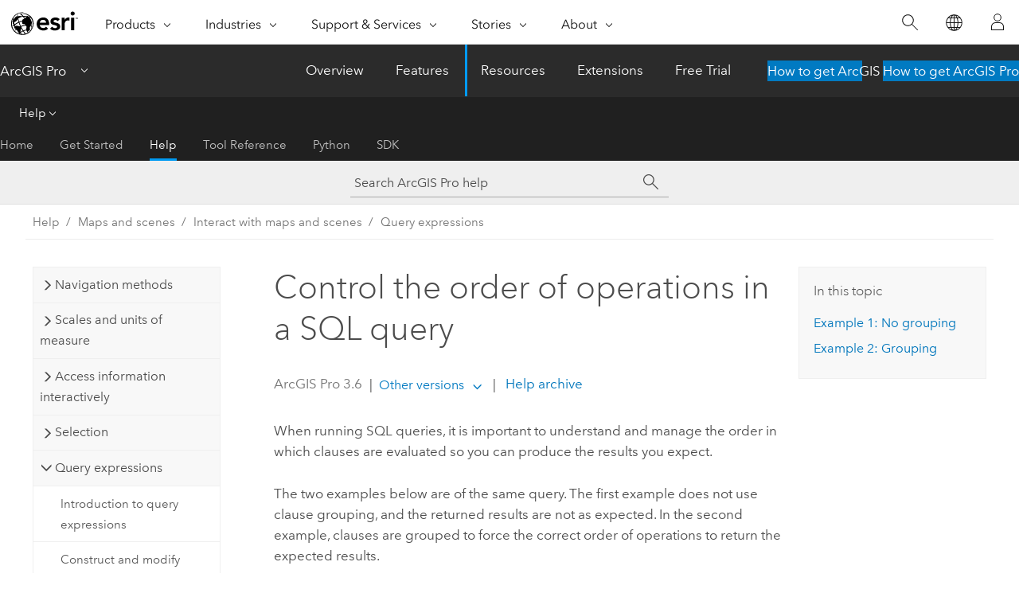

--- FILE ---
content_type: text/html; charset=UTF-8
request_url: https://pro.arcgis.com/en/pro-app/latest/help/mapping/navigation/control-the-order-of-operations-in-a-sql-query.htm
body_size: 15292
content:


<!DOCTYPE html>
<!--[if lt IE 7]>  <html class="ie lt-ie9 lt-ie8 lt-ie7 ie6" dir="ltr"> <![endif]-->
<!--[if IE 7]>     <html class="ie lt-ie9 lt-ie8 ie7" dir="ltr"> <![endif]-->
<!--[if IE 8]>     <html class="ie lt-ie9 ie8" dir="ltr"> <![endif]-->
<!--[if IE 9]>     <html class="ie ie9" dir="ltr"> <![endif]-->
<!--[if !IE]><!--> <html dir="ltr" lang="en"> <!--<![endif]-->
<head>
    <meta charset="utf-8">
    <title>Control the order of operations in a SQL query&mdash;ArcGIS Pro | Documentation</title>
    <meta content="IE=edge,chrome=1" http-equiv="X-UA-Compatible">

    <script>
      var appOverviewURL = "/content/esri-sites/en-us/arcgis/products/arcgis-pro/overview";
    </script>

    <script>
      var docConfig = {
        locale: 'en'
        ,localedir: 'en'
        ,langSelector: ''
        
        ,relativeUrl: false
        

        ,searchformUrl: '/search/'
        ,tertiaryNavIndex: '2'

        
      };
    </script>
	 


    
    <!--[if lt IE 9]>
      <script src="/cdn/js/libs/html5shiv.js" type="text/javascript"></script>
      <script src="/cdn/js/libs/selectivizr-min.js" type="text/javascript"></script>
      <script src="/cdn/js/libs/json2.js" type="text/javascript"></script>
      <script src="/cdn/js/libs/html5shiv-printshiv.js" type="text/javascript" >

    <![endif]-->

     <!--[if lt IE 11]>
    <script>
      $$(document).ready(function(){
        $$(".hideOnIE").hide();
      });
    </script>
    <![endif]-->
	<meta name="viewport" content="width=device-width, user-scalable=no">
	<link href="/assets/img/favicon.ico" rel="shortcut icon" >
	<link href="/assets/css/screen.css" media="screen" rel="stylesheet" type="text/css" />
	<link href="/cdn/calcite/css/documentation.css" media="screen" rel="stylesheet" type="text/css" />
	<link href="/assets/css/print.css" media="print" type="text/css" rel="stylesheet" />

	<!--
	<link href="/assets/css/screen_l10n.css" media="screen" rel="stylesheet" type="text/css" />
	<link href="/assets/css/documentation/base_l10n.css" media="screen" rel="stylesheet" type="text/css" />
	<link href="/assets/css/print_l10n.css" media="print" type="text/css" rel="stylesheet" />
	-->
	<script src="/cdn/js/libs/latest/jquery.latest.min.js" type="text/javascript"></script>
    <script src="/cdn/js/libs/latest/jquery-migrate-latest.min.js" type="text/javascript"></script>
	<script src="/cdn/js/libs/jquery.cookie.js" type="text/javascript"></script>
	<link href="/cdn/css/colorbox.css" media="screen" rel="stylesheet" type="text/css" />
	<link href="/cdn/css/colorbox_l10n.css" media="screen" rel="stylesheet" type="text/css" />
	<script src="/cdn/js/libs/jquery.colorbox-min.js" type="text/javascript"></script>
	<script src="/assets/js/video-init.js" type="text/javascript"></script>
	<script src="/assets/js/sitecfg.js" type="text/javascript"></script>
	
		<script src="/assets/js/signIn.js" type="text/javascript"></script>
	
	

	<!--- Language Picker -->
	<script src="/assets/js/locale/l10NStrings.js" type="text/javascript"></script>
	
		<script src="/assets/js/locale/langSelector.js" type="text/javascript"></script>
	

	<script src="/assets/js/calcite-web.js" type="text/javascript"></script>



  <!--- search MD -->
    <META name="description" content="Grouping clauses allows you to control the order of operations within a SQL query."><META name="last-modified" content="2025-10-9"><META name="product" content="arcgis-pro"><META name="version" content="pro3.6"><META name="search-collection" content="help"><META name="search-category" content="help-general"><META name="subject" content="MAPPING"><META name="sub_category" content="ArcGIS Pro"><META name="content_type" content="Help Topic"><META name="subject_label" content="MAPPING"><META name="sub_category_label" content="ArcGIS Pro"><META name="content_type_label" content="Help Topic"><META name="content-language" content="en">
    <!--- search MD -->
      
    <!-- Add in Global Nav -->
    <link rel="stylesheet" href="//webapps-cdn.esri.com/CDN/components/global-nav/css/gn.css" />
    <!--<script src="//webapps-cdn.esri.com/CDN/components/global-nav/test_data.js"></script>-->
    <script src="//webapps-cdn.esri.com/CDN/components/global-nav/js/gn.js"></script>
    <!-- End Add in Global Nav -->

</head>

<!--
      pub: GUID-9119C553-6548-4807-A41B-7BFA6F4E33CA=45
      tpc: GUID-403F92C9-0A48-40F0-A46C-31951487A8B1=4
      help-ids: []
      -->


<!-- variable declaration, if any -->

<body class="claro en pro esrilocalnav">
  <!-- Secondary nav -->
  <script>
     insertCss(_esriAEMHost+"/etc.clientlibs/esri-sites/components/content/local-navigation/clientlibs.css")
     insertElem("div", "local-navigation", '<nav id="second-nav" navtype="existingNavigation" domain="'+_esriAEMHost+'" path="'+appOverviewURL+'"></nav>' )
  </script>

  
<!-- End of drawer -->

  
  <div class="wrapper">
      <!--googleoff: all-->


      <div id="skip-to-content">
        <!--googleoff: all-->
        <div class="search">
        <div class="esri-search-box">
          <div class="search-component">
            <form id="helpSearchForm">
              <input class="esri-search-textfield leader" name="q" placeholder="Search ArcGIS Pro help" autocapitalize="off" autocomplete="off" autocorrect="off" spellcheck="false" aria-label="Search ArcGIS Pro help">
  <input type="hidden" name="collection" value="help" />
  <input type="hidden" name="product" value="arcgis-pro" />
  <input type="hidden" name="version" value="pro3.6" />
  <input type="hidden" name="language" value="en" />
  <button class="esri-search-button-submit" type="submit" aria-label="Search"></button>
            </form>
          </div>
        </div>
      </div>
        <!--googleon: all-->
       
        <!-- content goes here -->
        <div class="grid-container ">
          

            
              
  <!--BREADCRUMB-BEG--><div id="bigmac" class="sticky-breadcrumbs trailer-2" data-spy="affix" data-offset-top="180"> </div><!--BREADCRUMB-END-->
  <!--googleoff: all-->
    <div class="column-5 tablet-column-12 trailer-2 ">
      <aside class="js-accordion accordion reference-index" aria-live="polite" role="tablist">
        <div></div>
      </aside>

      <div class="js-sticky scroll-show tablet-hide leader-1 back-to-top" data-top="0" style="top: 0px;">
        <a href="#" class="btn btn-fill btn-clear">Back to Top</a>
      </div>
    </div>
  <!--googleon: all-->
  
            
            
            
	
		<div class="column-13  pre-1 content-section">
	
		<header class="trailer-1"><h1>Control the order of operations in a SQL query</h1></header>

		 
	<!--googleoff: all-->
	
		
				<aside id="main-toc-small" class="js-accordion accordion tablet-show trailer-1">
			      <div class="accordion-section">
			        <h4 class="accordion-title">In this topic</h4>
			        <div class="accordion-content list-plain">
			          <ol class="list-plain pre-0 trailer-0"><li><a href="#ESRI_SECTION1_176BAD2F803D4919AE8BB70AABBAB38B">Example 1: No grouping</a></li><li><a href="#ESRI_SECTION1_47033D9162A6412A9582C7C434B793C8">Example 2: Grouping</a></li></ol>
			        </div>
			      </div>
			     </aside>
		
    
   <!--googleon: all-->


		<main>
			
	
    	
    


			
<p id="GUID-E5D31B79-83FC-421F-97E8-588602B5A8F7">When running SQL queries, it is important to understand and manage the order in which clauses are evaluated so you can produce the results you expect. 
 </p><p id="GUID-0BB734D3-B940-437C-8C61-82ECBC520328">The two examples below are of the same query. The first example does not use clause grouping, and the returned results are not as expected. In the second example, clauses are grouped to force the correct order of operations to return the expected results. </p><p id="GUID-1503BBBF-7E1D-4A41-90DC-870EAD39DC75">In this scenario, imagine you are  working with a global demographics database, and you want to find all  the cities in China that either have at least 100,000 people or are provincial capitals. </p><section class="section1 padded-anchor" id="ESRI_SECTION1_176BAD2F803D4919AE8BB70AABBAB38B" purpose="section1"><h2>Example 1: No grouping</h2><p id="GUID-8D65B24C-6913-4561-ABEF-BFD475BAA36E">You can build this query in designer mode with three clauses, as shown in the image below. When you run this query, it first finds all  cities in China, and then filters Chinese cities that have more than 100,000 people. Next, based on the <span class="uicontrol">Or</span> operator, it evaluates the entire dataset to return provincial capitals. The final results are Chinese cities larger than 100,000 people and any global city that is a provincial capital, which is not the intended result.   This is because the <span class="uicontrol">And</span> operator has a higher precedence than the  <span class="uicontrol">Or</span> operator, so <span class="uicontrol">And</span> is evaluated first. </p><p id="GUID-BB57F590-21CC-46DB-B6A8-6F6CA80180F8"><figure class="fig" href="#"><img src="GUID-368DDBB0-9FEC-4F9A-80BD-A17FE5260EBC-web.png" alt="Three clauses in a query, ungrouped" title="Three clauses in a query, ungrouped" loading="lazy"></figure></p></section><section class="section1 padded-anchor" id="ESRI_SECTION1_47033D9162A6412A9582C7C434B793C8" purpose="section1"><h2>Example 2: Grouping</h2><p id="GUID-3EB5D700-62B3-4233-BD1C-017EF1BF91F3">In this case, to return the intended results, the  <span class="uicontrol">Or</span> operator must be evaluated first. You can group clauses to force the order of operations. The clauses  in a group are evaluated before clauses outside of the group.</p><p id="GUID-3107BCA3-1117-47F0-8762-2CCB05434A7B"><figure class="fig" href="#"><img src="GUID-48764FB4-5CA9-4D5B-8D2A-A0D31EBDB2B0-web.png" alt="Three clauses in a query, the last two are grouped" title="Three clauses in a query, the last two are grouped" loading="lazy"></figure></p><p id="GUID-BC1EDB1F-543A-46DA-A445-19F870C64EC8">To group two or more clauses, press the <span class="shortcut">Shift</span> key as you click the clauses to select them, and click <span class="uicontrol">Group Clauses</span> <img purpose="img" placement="inline" alt="Group Clauses" title="Group Clauses" src="GUID-4DDB8620-A8A7-4734-98C0-EBD187BDAFF3-web.png" loading="lazy">. To ungroup clauses, select a clause in a group and click <span class="uicontrol">Ungroup Clauses</span> <img purpose="img" placement="inline" alt="Ungroup Clauses" title="Ungroup Clauses" src="GUID-76E1F8C0-BFD8-44EB-9EFA-042404F54D7B-web.png" loading="lazy">.</p><p id="GUID-52CB39DF-C9E6-4BED-90AD-D968940F2D50">With grouping applied,  the query first evaluates the clauses in the group: whether a city has at least 100,000 people or is a provincial capital. Next, it  evaluates whether it is a city in China. The <span class="uicontrol">And</span> operator then ensures that the query correctly returns the cities that meet both criteria: Chinese cities that have at least 100,000 people or are provincial capitals. </p><p id="GUID-0022F433-D8CA-499D-B0E1-28FB008D1F0D">Grouping clauses is equivalent to enclosing them in parentheses. In <span class="uicontrol">SQL Editor</span> mode, this query looks like the following:<section class="codeblock padded-anchor" purpose="codeblock"><div class="codeblockbody"><pre><code class="other no-highlight">CNTRY_NAME = 'China' And (POP &gt; 100000 Or STATUS = 'Provincial capital')</code></pre></div></section> </p></section><section class="section2 leader-1" purpose="relatedtopics"><h4 class="trailer-0">Related topics</h4><ul class="pre-0 trailer-2"><li><a class="xref relatedtopic" href="/en/pro-app/3.6/help/mapping/navigation/write-a-query-in-the-query-builder.htm">Write a query in the query builder</a></li><li><a class="xref relatedtopic" href="/en/pro-app/3.6/help/mapping/navigation/construct-and-modify-queries.htm">Construct and modify queries</a></li><li><a class="xref relatedtopic" esrisubtype="extrel" hrefpfx="/en/pro-app/3.6/help/mapping" href="/en/pro-app/3.6/help/mapping/layer-properties/definition-query.htm">Filter features with definition queries</a></li><li><a class="xref relatedtopic" href="/en/pro-app/3.6/help/mapping/navigation/keyboard-shortcuts-for-navigation.htm">Keyboard shortcuts for navigation</a></li></ul></section>
			
				<hr>
				<!--googleoff: all-->
				
	
        
		    <p class="feedback right">
		        <a id="afb" class="icon-ui-contact" href="/feedback/" data-langlabel="feedback-on-this-topic" >Feedback on this topic?</a>
		    </p>
        
	

				<!--googleon: all-->
			
		</main>
	</div>
	
	<!--googleoff: all-->
	
		
			<div id="main-toc-large" class="column-5">
			    <div class="panel font-size--2 tablet-hide trailer-1">
			      <h5 class="trailer-half">In this topic</h5>
			      <ol class="list-plain pre-0 trailer-0"><li><a href="#ESRI_SECTION1_176BAD2F803D4919AE8BB70AABBAB38B">Example 1: No grouping</a></li><li><a href="#ESRI_SECTION1_47033D9162A6412A9582C7C434B793C8">Example 2: Grouping</a></li></ol>
			    </div>
			    
			    
	  		</div>
		
    
   <!--googleon: all-->




          
        </div>
        <!-- ENDPAGECONTENT -->

      </div>

    </div>  <!-- End of wrapper -->

    <div id="globalfooter"></div>

  <!--googleoff: all-->

  
	<script src="/assets/js/init.js" type="text/javascript"></script>
	<!--<script src="/assets/js/drop-down.js" type="text/javascript"></script>-->
	<script src="/assets/js/search/searchform.js" type="text/javascript"></script>
	<script src="/cdn/js/link-modifier.js" type="text/javascript"></script>
	<script src="/cdn/js/sitewide.js" type="text/javascript"></script>
	<script src="/cdn/js/libs/highlight.pack.js" type="text/javascript"></script>
	<script>hljs.initHighlightingOnLoad();</script>


  
    

  <script src="/cdn/js/affix.js" type="text/javascript"></script>
  <script type="text/javascript">
    $(function () {
          var appendFlg = true;

          $("#bigmac")
          .on("affixed.bs.affix", function (evt) {
            if (appendFlg) {
              $("<a class='crumb' href='#'>Control the order of operations in a SQL query</a>").insertAfter ($("#bigmac nav a").last());
              appendFlg = false;
            }
          })
          .on ("affix-top.bs.affix", function(evt) {
            if (!appendFlg) {
              $("#bigmac nav a").last().remove();
            }
            appendFlg = true;
          })
    })
  </script>
  
        <script type="text/javascript">
          window.doctoc = {
            pubID: "1117",
            tpcID: "30",
            
            hideToc : false
          }
        </script>

        <script type="text/javascript" src="/en/pro-app/3.6/help/main/1868.js" ></script>
        <script type="text/javascript" src="/en/pro-app/3.6/help/mapping/navigation/1117.js" ></script>
        <script type="text/javascript" src="/cdn/calcite/js/protoc.js" ></script>

        

  <noscript>
        <p>
            <a href="flisting.htm">flist</a>
        </p>
    </noscript>
    
	<script src="//mtags.arcgis.com/tags-min.js"></script>

  
  
    
    
    <script>
      document.write("<script src='" + _esriAEMHost+"/etc.clientlibs/esri-sites/clientlibs/localNav.js'><\/script>");
    </script>

  </body>
</html>

--- FILE ---
content_type: text/html; charset=UTF-8
request_url: https://pro.arcgis.com/en/pro-app/latest/help/mapping/navigation/control-the-order-of-operations-in-a-sql-query.htm
body_size: 15279
content:


<!DOCTYPE html>
<!--[if lt IE 7]>  <html class="ie lt-ie9 lt-ie8 lt-ie7 ie6" dir="ltr"> <![endif]-->
<!--[if IE 7]>     <html class="ie lt-ie9 lt-ie8 ie7" dir="ltr"> <![endif]-->
<!--[if IE 8]>     <html class="ie lt-ie9 ie8" dir="ltr"> <![endif]-->
<!--[if IE 9]>     <html class="ie ie9" dir="ltr"> <![endif]-->
<!--[if !IE]><!--> <html dir="ltr" lang="en"> <!--<![endif]-->
<head>
    <meta charset="utf-8">
    <title>Control the order of operations in a SQL query&mdash;ArcGIS Pro | Documentation</title>
    <meta content="IE=edge,chrome=1" http-equiv="X-UA-Compatible">

    <script>
      var appOverviewURL = "/content/esri-sites/en-us/arcgis/products/arcgis-pro/overview";
    </script>

    <script>
      var docConfig = {
        locale: 'en'
        ,localedir: 'en'
        ,langSelector: ''
        
        ,relativeUrl: false
        

        ,searchformUrl: '/search/'
        ,tertiaryNavIndex: '2'

        
      };
    </script>
	 


    
    <!--[if lt IE 9]>
      <script src="/cdn/js/libs/html5shiv.js" type="text/javascript"></script>
      <script src="/cdn/js/libs/selectivizr-min.js" type="text/javascript"></script>
      <script src="/cdn/js/libs/json2.js" type="text/javascript"></script>
      <script src="/cdn/js/libs/html5shiv-printshiv.js" type="text/javascript" >

    <![endif]-->

     <!--[if lt IE 11]>
    <script>
      $$(document).ready(function(){
        $$(".hideOnIE").hide();
      });
    </script>
    <![endif]-->
	<meta name="viewport" content="width=device-width, user-scalable=no">
	<link href="/assets/img/favicon.ico" rel="shortcut icon" >
	<link href="/assets/css/screen.css" media="screen" rel="stylesheet" type="text/css" />
	<link href="/cdn/calcite/css/documentation.css" media="screen" rel="stylesheet" type="text/css" />
	<link href="/assets/css/print.css" media="print" type="text/css" rel="stylesheet" />

	<!--
	<link href="/assets/css/screen_l10n.css" media="screen" rel="stylesheet" type="text/css" />
	<link href="/assets/css/documentation/base_l10n.css" media="screen" rel="stylesheet" type="text/css" />
	<link href="/assets/css/print_l10n.css" media="print" type="text/css" rel="stylesheet" />
	-->
	<script src="/cdn/js/libs/latest/jquery.latest.min.js" type="text/javascript"></script>
    <script src="/cdn/js/libs/latest/jquery-migrate-latest.min.js" type="text/javascript"></script>
	<script src="/cdn/js/libs/jquery.cookie.js" type="text/javascript"></script>
	<link href="/cdn/css/colorbox.css" media="screen" rel="stylesheet" type="text/css" />
	<link href="/cdn/css/colorbox_l10n.css" media="screen" rel="stylesheet" type="text/css" />
	<script src="/cdn/js/libs/jquery.colorbox-min.js" type="text/javascript"></script>
	<script src="/assets/js/video-init.js" type="text/javascript"></script>
	<script src="/assets/js/sitecfg.js" type="text/javascript"></script>
	
		<script src="/assets/js/signIn.js" type="text/javascript"></script>
	
	

	<!--- Language Picker -->
	<script src="/assets/js/locale/l10NStrings.js" type="text/javascript"></script>
	
		<script src="/assets/js/locale/langSelector.js" type="text/javascript"></script>
	

	<script src="/assets/js/calcite-web.js" type="text/javascript"></script>



  <!--- search MD -->
    <META name="description" content="Grouping clauses allows you to control the order of operations within a SQL query."><META name="last-modified" content="2025-10-9"><META name="product" content="arcgis-pro"><META name="version" content="pro3.6"><META name="search-collection" content="help"><META name="search-category" content="help-general"><META name="subject" content="MAPPING"><META name="sub_category" content="ArcGIS Pro"><META name="content_type" content="Help Topic"><META name="subject_label" content="MAPPING"><META name="sub_category_label" content="ArcGIS Pro"><META name="content_type_label" content="Help Topic"><META name="content-language" content="en">
    <!--- search MD -->
      
    <!-- Add in Global Nav -->
    <link rel="stylesheet" href="//webapps-cdn.esri.com/CDN/components/global-nav/css/gn.css" />
    <!--<script src="//webapps-cdn.esri.com/CDN/components/global-nav/test_data.js"></script>-->
    <script src="//webapps-cdn.esri.com/CDN/components/global-nav/js/gn.js"></script>
    <!-- End Add in Global Nav -->

</head>

<!--
      pub: GUID-9119C553-6548-4807-A41B-7BFA6F4E33CA=45
      tpc: GUID-403F92C9-0A48-40F0-A46C-31951487A8B1=4
      help-ids: []
      -->


<!-- variable declaration, if any -->

<body class="claro en pro esrilocalnav">
  <!-- Secondary nav -->
  <script>
     insertCss(_esriAEMHost+"/etc.clientlibs/esri-sites/components/content/local-navigation/clientlibs.css")
     insertElem("div", "local-navigation", '<nav id="second-nav" navtype="existingNavigation" domain="'+_esriAEMHost+'" path="'+appOverviewURL+'"></nav>' )
  </script>

  
<!-- End of drawer -->

  
  <div class="wrapper">
      <!--googleoff: all-->


      <div id="skip-to-content">
        <!--googleoff: all-->
        <div class="search">
        <div class="esri-search-box">
          <div class="search-component">
            <form id="helpSearchForm">
              <input class="esri-search-textfield leader" name="q" placeholder="Search ArcGIS Pro help" autocapitalize="off" autocomplete="off" autocorrect="off" spellcheck="false" aria-label="Search ArcGIS Pro help">
  <input type="hidden" name="collection" value="help" />
  <input type="hidden" name="product" value="arcgis-pro" />
  <input type="hidden" name="version" value="pro3.6" />
  <input type="hidden" name="language" value="en" />
  <button class="esri-search-button-submit" type="submit" aria-label="Search"></button>
            </form>
          </div>
        </div>
      </div>
        <!--googleon: all-->
       
        <!-- content goes here -->
        <div class="grid-container ">
          

            
              
  <!--BREADCRUMB-BEG--><div id="bigmac" class="sticky-breadcrumbs trailer-2" data-spy="affix" data-offset-top="180"> </div><!--BREADCRUMB-END-->
  <!--googleoff: all-->
    <div class="column-5 tablet-column-12 trailer-2 ">
      <aside class="js-accordion accordion reference-index" aria-live="polite" role="tablist">
        <div></div>
      </aside>

      <div class="js-sticky scroll-show tablet-hide leader-1 back-to-top" data-top="0" style="top: 0px;">
        <a href="#" class="btn btn-fill btn-clear">Back to Top</a>
      </div>
    </div>
  <!--googleon: all-->
  
            
            
            
	
		<div class="column-13  pre-1 content-section">
	
		<header class="trailer-1"><h1>Control the order of operations in a SQL query</h1></header>

		 
	<!--googleoff: all-->
	
		
				<aside id="main-toc-small" class="js-accordion accordion tablet-show trailer-1">
			      <div class="accordion-section">
			        <h4 class="accordion-title">In this topic</h4>
			        <div class="accordion-content list-plain">
			          <ol class="list-plain pre-0 trailer-0"><li><a href="#ESRI_SECTION1_176BAD2F803D4919AE8BB70AABBAB38B">Example 1: No grouping</a></li><li><a href="#ESRI_SECTION1_47033D9162A6412A9582C7C434B793C8">Example 2: Grouping</a></li></ol>
			        </div>
			      </div>
			     </aside>
		
    
   <!--googleon: all-->


		<main>
			
	
    	
    


			
<p id="GUID-E5D31B79-83FC-421F-97E8-588602B5A8F7">When running SQL queries, it is important to understand and manage the order in which clauses are evaluated so you can produce the results you expect. 
 </p><p id="GUID-0BB734D3-B940-437C-8C61-82ECBC520328">The two examples below are of the same query. The first example does not use clause grouping, and the returned results are not as expected. In the second example, clauses are grouped to force the correct order of operations to return the expected results. </p><p id="GUID-1503BBBF-7E1D-4A41-90DC-870EAD39DC75">In this scenario, imagine you are  working with a global demographics database, and you want to find all  the cities in China that either have at least 100,000 people or are provincial capitals. </p><section class="section1 padded-anchor" id="ESRI_SECTION1_176BAD2F803D4919AE8BB70AABBAB38B" purpose="section1"><h2>Example 1: No grouping</h2><p id="GUID-8D65B24C-6913-4561-ABEF-BFD475BAA36E">You can build this query in designer mode with three clauses, as shown in the image below. When you run this query, it first finds all  cities in China, and then filters Chinese cities that have more than 100,000 people. Next, based on the <span class="uicontrol">Or</span> operator, it evaluates the entire dataset to return provincial capitals. The final results are Chinese cities larger than 100,000 people and any global city that is a provincial capital, which is not the intended result.   This is because the <span class="uicontrol">And</span> operator has a higher precedence than the  <span class="uicontrol">Or</span> operator, so <span class="uicontrol">And</span> is evaluated first. </p><p id="GUID-BB57F590-21CC-46DB-B6A8-6F6CA80180F8"><figure class="fig" href="#"><img src="GUID-368DDBB0-9FEC-4F9A-80BD-A17FE5260EBC-web.png" alt="Three clauses in a query, ungrouped" title="Three clauses in a query, ungrouped" loading="lazy"></figure></p></section><section class="section1 padded-anchor" id="ESRI_SECTION1_47033D9162A6412A9582C7C434B793C8" purpose="section1"><h2>Example 2: Grouping</h2><p id="GUID-3EB5D700-62B3-4233-BD1C-017EF1BF91F3">In this case, to return the intended results, the  <span class="uicontrol">Or</span> operator must be evaluated first. You can group clauses to force the order of operations. The clauses  in a group are evaluated before clauses outside of the group.</p><p id="GUID-3107BCA3-1117-47F0-8762-2CCB05434A7B"><figure class="fig" href="#"><img src="GUID-48764FB4-5CA9-4D5B-8D2A-A0D31EBDB2B0-web.png" alt="Three clauses in a query, the last two are grouped" title="Three clauses in a query, the last two are grouped" loading="lazy"></figure></p><p id="GUID-BC1EDB1F-543A-46DA-A445-19F870C64EC8">To group two or more clauses, press the <span class="shortcut">Shift</span> key as you click the clauses to select them, and click <span class="uicontrol">Group Clauses</span> <img purpose="img" placement="inline" alt="Group Clauses" title="Group Clauses" src="GUID-4DDB8620-A8A7-4734-98C0-EBD187BDAFF3-web.png" loading="lazy">. To ungroup clauses, select a clause in a group and click <span class="uicontrol">Ungroup Clauses</span> <img purpose="img" placement="inline" alt="Ungroup Clauses" title="Ungroup Clauses" src="GUID-76E1F8C0-BFD8-44EB-9EFA-042404F54D7B-web.png" loading="lazy">.</p><p id="GUID-52CB39DF-C9E6-4BED-90AD-D968940F2D50">With grouping applied,  the query first evaluates the clauses in the group: whether a city has at least 100,000 people or is a provincial capital. Next, it  evaluates whether it is a city in China. The <span class="uicontrol">And</span> operator then ensures that the query correctly returns the cities that meet both criteria: Chinese cities that have at least 100,000 people or are provincial capitals. </p><p id="GUID-0022F433-D8CA-499D-B0E1-28FB008D1F0D">Grouping clauses is equivalent to enclosing them in parentheses. In <span class="uicontrol">SQL Editor</span> mode, this query looks like the following:<section class="codeblock padded-anchor" purpose="codeblock"><div class="codeblockbody"><pre><code class="other no-highlight">CNTRY_NAME = 'China' And (POP &gt; 100000 Or STATUS = 'Provincial capital')</code></pre></div></section> </p></section><section class="section2 leader-1" purpose="relatedtopics"><h4 class="trailer-0">Related topics</h4><ul class="pre-0 trailer-2"><li><a class="xref relatedtopic" href="/en/pro-app/3.6/help/mapping/navigation/write-a-query-in-the-query-builder.htm">Write a query in the query builder</a></li><li><a class="xref relatedtopic" href="/en/pro-app/3.6/help/mapping/navigation/construct-and-modify-queries.htm">Construct and modify queries</a></li><li><a class="xref relatedtopic" esrisubtype="extrel" hrefpfx="/en/pro-app/3.6/help/mapping" href="/en/pro-app/3.6/help/mapping/layer-properties/definition-query.htm">Filter features with definition queries</a></li><li><a class="xref relatedtopic" href="/en/pro-app/3.6/help/mapping/navigation/keyboard-shortcuts-for-navigation.htm">Keyboard shortcuts for navigation</a></li></ul></section>
			
				<hr>
				<!--googleoff: all-->
				
	
        
		    <p class="feedback right">
		        <a id="afb" class="icon-ui-contact" href="/feedback/" data-langlabel="feedback-on-this-topic" >Feedback on this topic?</a>
		    </p>
        
	

				<!--googleon: all-->
			
		</main>
	</div>
	
	<!--googleoff: all-->
	
		
			<div id="main-toc-large" class="column-5">
			    <div class="panel font-size--2 tablet-hide trailer-1">
			      <h5 class="trailer-half">In this topic</h5>
			      <ol class="list-plain pre-0 trailer-0"><li><a href="#ESRI_SECTION1_176BAD2F803D4919AE8BB70AABBAB38B">Example 1: No grouping</a></li><li><a href="#ESRI_SECTION1_47033D9162A6412A9582C7C434B793C8">Example 2: Grouping</a></li></ol>
			    </div>
			    
			    
	  		</div>
		
    
   <!--googleon: all-->




          
        </div>
        <!-- ENDPAGECONTENT -->

      </div>

    </div>  <!-- End of wrapper -->

    <div id="globalfooter"></div>

  <!--googleoff: all-->

  
	<script src="/assets/js/init.js" type="text/javascript"></script>
	<!--<script src="/assets/js/drop-down.js" type="text/javascript"></script>-->
	<script src="/assets/js/search/searchform.js" type="text/javascript"></script>
	<script src="/cdn/js/link-modifier.js" type="text/javascript"></script>
	<script src="/cdn/js/sitewide.js" type="text/javascript"></script>
	<script src="/cdn/js/libs/highlight.pack.js" type="text/javascript"></script>
	<script>hljs.initHighlightingOnLoad();</script>


  
    

  <script src="/cdn/js/affix.js" type="text/javascript"></script>
  <script type="text/javascript">
    $(function () {
          var appendFlg = true;

          $("#bigmac")
          .on("affixed.bs.affix", function (evt) {
            if (appendFlg) {
              $("<a class='crumb' href='#'>Control the order of operations in a SQL query</a>").insertAfter ($("#bigmac nav a").last());
              appendFlg = false;
            }
          })
          .on ("affix-top.bs.affix", function(evt) {
            if (!appendFlg) {
              $("#bigmac nav a").last().remove();
            }
            appendFlg = true;
          })
    })
  </script>
  
        <script type="text/javascript">
          window.doctoc = {
            pubID: "1117",
            tpcID: "30",
            
            hideToc : false
          }
        </script>

        <script type="text/javascript" src="/en/pro-app/3.6/help/main/1868.js" ></script>
        <script type="text/javascript" src="/en/pro-app/3.6/help/mapping/navigation/1117.js" ></script>
        <script type="text/javascript" src="/cdn/calcite/js/protoc.js" ></script>

        

  <noscript>
        <p>
            <a href="flisting.htm">flist</a>
        </p>
    </noscript>
    
	<script src="//mtags.arcgis.com/tags-min.js"></script>

  
  
    
    
    <script>
      document.write("<script src='" + _esriAEMHost+"/etc.clientlibs/esri-sites/clientlibs/localNav.js'><\/script>");
    </script>

  </body>
</html>

--- FILE ---
content_type: text/html; charset=UTF-8
request_url: https://pro.arcgis.com/en/pro-app/3.5/help/mapping/navigation/control-the-order-of-operations-in-a-sql-query.htm
body_size: 15278
content:


<!DOCTYPE html>
<!--[if lt IE 7]>  <html class="ie lt-ie9 lt-ie8 lt-ie7 ie6" dir="ltr"> <![endif]-->
<!--[if IE 7]>     <html class="ie lt-ie9 lt-ie8 ie7" dir="ltr"> <![endif]-->
<!--[if IE 8]>     <html class="ie lt-ie9 ie8" dir="ltr"> <![endif]-->
<!--[if IE 9]>     <html class="ie ie9" dir="ltr"> <![endif]-->
<!--[if !IE]><!--> <html dir="ltr" lang="en"> <!--<![endif]-->
<head>
    <meta charset="utf-8">
    <title>Control the order of operations in a SQL query&mdash;ArcGIS Pro | Documentation</title>
    <meta content="IE=edge,chrome=1" http-equiv="X-UA-Compatible">

    <script>
      var appOverviewURL = "/content/esri-sites/en-us/arcgis/products/arcgis-pro/overview";
    </script>

    <script>
      var docConfig = {
        locale: 'en'
        ,localedir: 'en'
        ,langSelector: ''
        
        ,relativeUrl: false
        

        ,searchformUrl: '/search/'
        ,tertiaryNavIndex: '2'

        
      };
    </script>
	 


    
    <!--[if lt IE 9]>
      <script src="/cdn/js/libs/html5shiv.js" type="text/javascript"></script>
      <script src="/cdn/js/libs/selectivizr-min.js" type="text/javascript"></script>
      <script src="/cdn/js/libs/json2.js" type="text/javascript"></script>
      <script src="/cdn/js/libs/html5shiv-printshiv.js" type="text/javascript" >

    <![endif]-->

     <!--[if lt IE 11]>
    <script>
      $$(document).ready(function(){
        $$(".hideOnIE").hide();
      });
    </script>
    <![endif]-->
	<meta name="viewport" content="width=device-width, user-scalable=no">
	<link href="/assets/img/favicon.ico" rel="shortcut icon" >
	<link href="/assets/css/screen.css" media="screen" rel="stylesheet" type="text/css" />
	<link href="/cdn/calcite/css/documentation.css" media="screen" rel="stylesheet" type="text/css" />
	<link href="/assets/css/print.css" media="print" type="text/css" rel="stylesheet" />

	<!--
	<link href="/assets/css/screen_l10n.css" media="screen" rel="stylesheet" type="text/css" />
	<link href="/assets/css/documentation/base_l10n.css" media="screen" rel="stylesheet" type="text/css" />
	<link href="/assets/css/print_l10n.css" media="print" type="text/css" rel="stylesheet" />
	-->
	<script src="/cdn/js/libs/latest/jquery.latest.min.js" type="text/javascript"></script>
    <script src="/cdn/js/libs/latest/jquery-migrate-latest.min.js" type="text/javascript"></script>
	<script src="/cdn/js/libs/jquery.cookie.js" type="text/javascript"></script>
	<link href="/cdn/css/colorbox.css" media="screen" rel="stylesheet" type="text/css" />
	<link href="/cdn/css/colorbox_l10n.css" media="screen" rel="stylesheet" type="text/css" />
	<script src="/cdn/js/libs/jquery.colorbox-min.js" type="text/javascript"></script>
	<script src="/assets/js/video-init.js" type="text/javascript"></script>
	<script src="/assets/js/sitecfg.js" type="text/javascript"></script>
	
		<script src="/assets/js/signIn.js" type="text/javascript"></script>
	
	

	<!--- Language Picker -->
	<script src="/assets/js/locale/l10NStrings.js" type="text/javascript"></script>
	
		<script src="/assets/js/locale/langSelector.js" type="text/javascript"></script>
	

	<script src="/assets/js/calcite-web.js" type="text/javascript"></script>



  <!--- search MD -->
    <META name="description" content="Grouping clauses allows you to control the order of operations within a SQL query."><META name="last-modified" content="2025-4-9"><META name="product" content="arcgis-pro"><META name="version" content="pro3.5"><META name="search-collection" content="help"><META name="search-category" content="help-general"><META name="subject" content="MAPPING"><META name="sub_category" content="ArcGIS Pro"><META name="content_type" content="Help Topic"><META name="subject_label" content="MAPPING"><META name="sub_category_label" content="ArcGIS Pro"><META name="content_type_label" content="Help Topic"><META name="content-language" content="en">
    <!--- search MD -->
      
    <!-- Add in Global Nav -->
    <link rel="stylesheet" href="//webapps-cdn.esri.com/CDN/components/global-nav/css/gn.css" />
    <!--<script src="//webapps-cdn.esri.com/CDN/components/global-nav/test_data.js"></script>-->
    <script src="//webapps-cdn.esri.com/CDN/components/global-nav/js/gn.js"></script>
    <!-- End Add in Global Nav -->

</head>

<!--
      pub: GUID-9119C553-6548-4807-A41B-7BFA6F4E33CA=43
      tpc: GUID-403F92C9-0A48-40F0-A46C-31951487A8B1=4
      help-ids: []
      -->


<!-- variable declaration, if any -->

<body class="claro en pro esrilocalnav">
  <!-- Secondary nav -->
  <script>
     insertCss(_esriAEMHost+"/etc.clientlibs/esri-sites/components/content/local-navigation/clientlibs.css")
     insertElem("div", "local-navigation", '<nav id="second-nav" navtype="existingNavigation" domain="'+_esriAEMHost+'" path="'+appOverviewURL+'"></nav>' )
  </script>

  
<!-- End of drawer -->

  
  <div class="wrapper">
      <!--googleoff: all-->


      <div id="skip-to-content">
        <!--googleoff: all-->
        <div class="search">
        <div class="esri-search-box">
          <div class="search-component">
            <form id="helpSearchForm">
              <input class="esri-search-textfield leader" name="q" placeholder="Search ArcGIS Pro help" autocapitalize="off" autocomplete="off" autocorrect="off" spellcheck="false" aria-label="Search ArcGIS Pro help">
  <input type="hidden" name="collection" value="help" />
  <input type="hidden" name="product" value="arcgis-pro" />
  <input type="hidden" name="version" value="pro3.5" />
  <input type="hidden" name="language" value="en" />
  <button class="esri-search-button-submit" type="submit" aria-label="Search"></button>
            </form>
          </div>
        </div>
      </div>
        <!--googleon: all-->
       
        <!-- content goes here -->
        <div class="grid-container ">
          

            
              
  <!--BREADCRUMB-BEG--><div id="bigmac" class="sticky-breadcrumbs trailer-2" data-spy="affix" data-offset-top="180"> </div><!--BREADCRUMB-END-->
  <!--googleoff: all-->
    <div class="column-5 tablet-column-12 trailer-2 ">
      <aside class="js-accordion accordion reference-index" aria-live="polite" role="tablist">
        <div></div>
      </aside>

      <div class="js-sticky scroll-show tablet-hide leader-1 back-to-top" data-top="0" style="top: 0px;">
        <a href="#" class="btn btn-fill btn-clear">Back to Top</a>
      </div>
    </div>
  <!--googleon: all-->
  
            
            
            
	
		<div class="column-13  pre-1 content-section">
	
		<header class="trailer-1"><h1>Control the order of operations in a SQL query</h1></header>

		 
	<!--googleoff: all-->
	
		
				<aside id="main-toc-small" class="js-accordion accordion tablet-show trailer-1">
			      <div class="accordion-section">
			        <h4 class="accordion-title">In this topic</h4>
			        <div class="accordion-content list-plain">
			          <ol class="list-plain pre-0 trailer-0"><li><a href="#ESRI_SECTION1_176BAD2F803D4919AE8BB70AABBAB38B">Example 1: No grouping</a></li><li><a href="#ESRI_SECTION1_47033D9162A6412A9582C7C434B793C8">Example 2: Grouping</a></li></ol>
			        </div>
			      </div>
			     </aside>
		
    
   <!--googleon: all-->


		<main>
			
	
    	
    


			
<p id="GUID-E5D31B79-83FC-421F-97E8-588602B5A8F7">When running SQL queries, it is important to understand and manage the order in which clauses are evaluated so you can produce the results you expect. 
 </p><p id="GUID-0BB734D3-B940-437C-8C61-82ECBC520328">The two examples below are of the same query. The first example does not use clause grouping, and the returned results are not as expected. In the second example, clauses are grouped to force the correct order of operations to return the expected results. </p><p id="GUID-1503BBBF-7E1D-4A41-90DC-870EAD39DC75">In this scenario, imagine you are  working with a global demographics database, and you want to find all  the cities in China that either have at least 100,000 people or are provincial capitals. </p><section class="section1 padded-anchor" id="ESRI_SECTION1_176BAD2F803D4919AE8BB70AABBAB38B" purpose="section1"><h2>Example 1: No grouping</h2><p id="GUID-8D65B24C-6913-4561-ABEF-BFD475BAA36E">You can build this query in designer mode with three clauses, as shown in the image below. When you run this query, it first finds all  cities in China, and then filters Chinese cities that have more than 100,000 people. Next, based on the <span class="uicontrol">Or</span> operator, it evaluates the entire dataset to return provincial capitals. The final results are Chinese cities larger than 100,000 people and any global city that is a provincial capital, which is not the intended result.   This is because the <span class="uicontrol">And</span> operator has a higher precedence than the  <span class="uicontrol">Or</span> operator, so <span class="uicontrol">And</span> is evaluated first. </p><p id="GUID-BB57F590-21CC-46DB-B6A8-6F6CA80180F8"><figure class="fig" href="#"><img src="GUID-368DDBB0-9FEC-4F9A-80BD-A17FE5260EBC-web.png" alt="Three clauses in a query, ungrouped" title="Three clauses in a query, ungrouped" loading="lazy"></figure></p></section><section class="section1 padded-anchor" id="ESRI_SECTION1_47033D9162A6412A9582C7C434B793C8" purpose="section1"><h2>Example 2: Grouping</h2><p id="GUID-3EB5D700-62B3-4233-BD1C-017EF1BF91F3">In this case, to return the intended results, the  <span class="uicontrol">Or</span> operator must be evaluated first. You can group clauses to force the order of operations. The clauses  in a group are evaluated before clauses outside of the group.</p><p id="GUID-3107BCA3-1117-47F0-8762-2CCB05434A7B"><figure class="fig" href="#"><img src="GUID-48764FB4-5CA9-4D5B-8D2A-A0D31EBDB2B0-web.png" alt="Three clauses in a query, the last two are grouped" title="Three clauses in a query, the last two are grouped" loading="lazy"></figure></p><p id="GUID-BC1EDB1F-543A-46DA-A445-19F870C64EC8">To group two or more clauses, press the <span class="shortcut">Shift</span> key as you click the clauses to select them, and click <span class="uicontrol">Group Clauses</span> <img purpose="img" placement="inline" alt="Group Clauses" title="Group Clauses" src="GUID-4DDB8620-A8A7-4734-98C0-EBD187BDAFF3-web.png" loading="lazy">. To ungroup clauses, select a clause in a group and click <span class="uicontrol">Ungroup Clauses</span> <img purpose="img" placement="inline" alt="Ungroup Clauses" title="Ungroup Clauses" src="GUID-76E1F8C0-BFD8-44EB-9EFA-042404F54D7B-web.png" loading="lazy">.</p><p id="GUID-52CB39DF-C9E6-4BED-90AD-D968940F2D50">With grouping applied,  the query first evaluates the clauses in the group: whether a city has at least 100,000 people or is a provincial capital. Next, it  evaluates whether it is a city in China. The <span class="uicontrol">And</span> operator then ensures that the query correctly returns the cities that meet both criteria: Chinese cities that have at least 100,000 people or are provincial capitals. </p><p id="GUID-0022F433-D8CA-499D-B0E1-28FB008D1F0D">Grouping clauses is equivalent to enclosing them in parentheses. In <span class="uicontrol">SQL Editor</span> mode, this query looks like the following:<section class="codeblock padded-anchor" purpose="codeblock"><div class="codeblockbody"><pre><code class="other no-highlight">CNTRY_NAME = 'China' And (POP &gt; 100000 Or STATUS = 'Provincial capital')</code></pre></div></section> </p></section><section class="section2 leader-1" purpose="relatedtopics"><h4 class="trailer-0">Related topics</h4><ul class="pre-0 trailer-2"><li><a class="xref relatedtopic" href="/en/pro-app/3.5/help/mapping/navigation/write-a-query-in-the-query-builder.htm">Write a query in the query builder</a></li><li><a class="xref relatedtopic" href="/en/pro-app/3.5/help/mapping/navigation/construct-and-modify-queries.htm">Construct and modify queries</a></li><li><a class="xref relatedtopic" esrisubtype="extrel" hrefpfx="/en/pro-app/3.5/help/mapping" href="/en/pro-app/3.5/help/mapping/layer-properties/definition-query.htm">Filter features with definition queries</a></li><li><a class="xref relatedtopic" href="/en/pro-app/3.5/help/mapping/navigation/keyboard-shortcuts-for-navigation.htm">Keyboard shortcuts for navigation</a></li></ul></section>
			
				<hr>
				<!--googleoff: all-->
				
	
        
		    <p class="feedback right">
		        <a id="afb" class="icon-ui-contact" href="/feedback/" data-langlabel="feedback-on-this-topic" >Feedback on this topic?</a>
		    </p>
        
	

				<!--googleon: all-->
			
		</main>
	</div>
	
	<!--googleoff: all-->
	
		
			<div id="main-toc-large" class="column-5">
			    <div class="panel font-size--2 tablet-hide trailer-1">
			      <h5 class="trailer-half">In this topic</h5>
			      <ol class="list-plain pre-0 trailer-0"><li><a href="#ESRI_SECTION1_176BAD2F803D4919AE8BB70AABBAB38B">Example 1: No grouping</a></li><li><a href="#ESRI_SECTION1_47033D9162A6412A9582C7C434B793C8">Example 2: Grouping</a></li></ol>
			    </div>
			    
			    
	  		</div>
		
    
   <!--googleon: all-->




          
        </div>
        <!-- ENDPAGECONTENT -->

      </div>

    </div>  <!-- End of wrapper -->

    <div id="globalfooter"></div>

  <!--googleoff: all-->

  
	<script src="/assets/js/init.js" type="text/javascript"></script>
	<!--<script src="/assets/js/drop-down.js" type="text/javascript"></script>-->
	<script src="/assets/js/search/searchform.js" type="text/javascript"></script>
	<script src="/cdn/js/link-modifier.js" type="text/javascript"></script>
	<script src="/cdn/js/sitewide.js" type="text/javascript"></script>
	<script src="/cdn/js/libs/highlight.pack.js" type="text/javascript"></script>
	<script>hljs.initHighlightingOnLoad();</script>


  
    

  <script src="/cdn/js/affix.js" type="text/javascript"></script>
  <script type="text/javascript">
    $(function () {
          var appendFlg = true;

          $("#bigmac")
          .on("affixed.bs.affix", function (evt) {
            if (appendFlg) {
              $("<a class='crumb' href='#'>Control the order of operations in a SQL query</a>").insertAfter ($("#bigmac nav a").last());
              appendFlg = false;
            }
          })
          .on ("affix-top.bs.affix", function(evt) {
            if (!appendFlg) {
              $("#bigmac nav a").last().remove();
            }
            appendFlg = true;
          })
    })
  </script>
  
        <script type="text/javascript">
          window.doctoc = {
            pubID: "1117",
            tpcID: "30",
            
            hideToc : false
          }
        </script>

        <script type="text/javascript" src="/en/pro-app/3.5/help/main/1868.js" ></script>
        <script type="text/javascript" src="/en/pro-app/3.5/help/mapping/navigation/1117.js" ></script>
        <script type="text/javascript" src="/cdn/calcite/js/protoc.js" ></script>

        

  <noscript>
        <p>
            <a href="flisting.htm">flist</a>
        </p>
    </noscript>
    
	<script src="//mtags.arcgis.com/tags-min.js"></script>

  
  
    
    
    <script>
      document.write("<script src='" + _esriAEMHost+"/etc.clientlibs/esri-sites/clientlibs/localNav.js'><\/script>");
    </script>

  </body>
</html>

--- FILE ---
content_type: text/html; charset=UTF-8
request_url: https://pro.arcgis.com/en/pro-app/3.4/help/mapping/navigation/control-the-order-of-operations-in-a-sql-query.htm
body_size: 15219
content:


<!DOCTYPE html>
<!--[if lt IE 7]>  <html class="ie lt-ie9 lt-ie8 lt-ie7 ie6" dir="ltr"> <![endif]-->
<!--[if IE 7]>     <html class="ie lt-ie9 lt-ie8 ie7" dir="ltr"> <![endif]-->
<!--[if IE 8]>     <html class="ie lt-ie9 ie8" dir="ltr"> <![endif]-->
<!--[if IE 9]>     <html class="ie ie9" dir="ltr"> <![endif]-->
<!--[if !IE]><!--> <html dir="ltr" lang="en"> <!--<![endif]-->
<head>
    <meta charset="utf-8">
    <title>Control the order of operations in a SQL query&mdash;ArcGIS Pro | Documentation</title>
    <meta content="IE=edge,chrome=1" http-equiv="X-UA-Compatible">

    <script>
      var appOverviewURL = "/content/esri-sites/en-us/arcgis/products/arcgis-pro/overview";
    </script>

    <script>
      var docConfig = {
        locale: 'en'
        ,localedir: 'en'
        ,langSelector: ''
        
        ,relativeUrl: false
        

        ,searchformUrl: '/search/'
        ,tertiaryNavIndex: '2'

        
      };
    </script>
	 


    
    <!--[if lt IE 9]>
      <script src="/cdn/js/libs/html5shiv.js" type="text/javascript"></script>
      <script src="/cdn/js/libs/selectivizr-min.js" type="text/javascript"></script>
      <script src="/cdn/js/libs/json2.js" type="text/javascript"></script>
      <script src="/cdn/js/libs/html5shiv-printshiv.js" type="text/javascript" >

    <![endif]-->

     <!--[if lt IE 11]>
    <script>
      $$(document).ready(function(){
        $$(".hideOnIE").hide();
      });
    </script>
    <![endif]-->
	<meta name="viewport" content="width=device-width, user-scalable=no">
	<link href="/assets/img/favicon.ico" rel="shortcut icon" >
	<link href="/assets/css/screen.css" media="screen" rel="stylesheet" type="text/css" />
	<link href="/cdn/calcite/css/documentation.css" media="screen" rel="stylesheet" type="text/css" />
	<link href="/assets/css/print.css" media="print" type="text/css" rel="stylesheet" />

	<!--
	<link href="/assets/css/screen_l10n.css" media="screen" rel="stylesheet" type="text/css" />
	<link href="/assets/css/documentation/base_l10n.css" media="screen" rel="stylesheet" type="text/css" />
	<link href="/assets/css/print_l10n.css" media="print" type="text/css" rel="stylesheet" />
	-->
	<script src="/cdn/js/libs/latest/jquery.latest.min.js" type="text/javascript"></script>
    <script src="/cdn/js/libs/latest/jquery-migrate-latest.min.js" type="text/javascript"></script>
	<script src="/cdn/js/libs/jquery.cookie.js" type="text/javascript"></script>
	<link href="/cdn/css/colorbox.css" media="screen" rel="stylesheet" type="text/css" />
	<link href="/cdn/css/colorbox_l10n.css" media="screen" rel="stylesheet" type="text/css" />
	<script src="/cdn/js/libs/jquery.colorbox-min.js" type="text/javascript"></script>
	<script src="/assets/js/video-init.js" type="text/javascript"></script>
	<script src="/assets/js/sitecfg.js" type="text/javascript"></script>
	
		<script src="/assets/js/signIn.js" type="text/javascript"></script>
	
	

	<!--- Language Picker -->
	<script src="/assets/js/locale/l10NStrings.js" type="text/javascript"></script>
	
		<script src="/assets/js/locale/langSelector.js" type="text/javascript"></script>
	

	<script src="/assets/js/calcite-web.js" type="text/javascript"></script>



  <!--- search MD -->
    <META name="description" content="Grouping clauses allows you to control the order of operations within a SQL query."><META name="last-modified" content="2024-10-8"><META name="product" content="arcgis-pro"><META name="version" content="pro3.4"><META name="search-collection" content="help"><META name="search-category" content="help-general"><META name="subject" content="MAPPING"><META name="sub_category" content="ArcGIS Pro"><META name="content_type" content="Help Topic"><META name="subject_label" content="MAPPING"><META name="sub_category_label" content="ArcGIS Pro"><META name="content_type_label" content="Help Topic"><META name="content-language" content="en">
    <!--- search MD -->
      
    <!-- Add in Global Nav -->
    <link rel="stylesheet" href="//webapps-cdn.esri.com/CDN/components/global-nav/css/gn.css" />
    <!--<script src="//webapps-cdn.esri.com/CDN/components/global-nav/test_data.js"></script>-->
    <script src="//webapps-cdn.esri.com/CDN/components/global-nav/js/gn.js"></script>
    <!-- End Add in Global Nav -->

</head>

<!--
      pub: GUID-9119C553-6548-4807-A41B-7BFA6F4E33CA=41
      tpc: GUID-403F92C9-0A48-40F0-A46C-31951487A8B1=3
      -->


<!-- variable declaration, if any -->

<body class="claro en pro esrilocalnav">
  <!-- Secondary nav -->
  <script>
     insertCss(_esriAEMHost+"/etc.clientlibs/esri-sites/components/content/local-navigation/clientlibs.css")
     insertElem("div", "local-navigation", '<nav id="second-nav" navtype="existingNavigation" domain="'+_esriAEMHost+'" path="'+appOverviewURL+'"></nav>' )
  </script>

  
<!-- End of drawer -->

  
  <div class="wrapper">
      <!--googleoff: all-->


      <div id="skip-to-content">
        <!--googleoff: all-->
        <div class="search">
        <div class="esri-search-box">
          <div class="search-component">
            <form id="helpSearchForm">
              <input class="esri-search-textfield leader" name="q" placeholder="Search ArcGIS Pro help" autocapitalize="off" autocomplete="off" autocorrect="off" spellcheck="false" aria-label="Search ArcGIS Pro help">
  <input type="hidden" name="collection" value="help" />
  <input type="hidden" name="product" value="arcgis-pro" />
  <input type="hidden" name="version" value="pro3.4" />
  <input type="hidden" name="language" value="en" />
  <button class="esri-search-button-submit" type="submit" aria-label="Search"></button>
            </form>
          </div>
        </div>
      </div>
        <!--googleon: all-->
       
        <!-- content goes here -->
        <div class="grid-container ">
          

            
              
  <!--BREADCRUMB-BEG--><div id="bigmac" class="sticky-breadcrumbs trailer-2" data-spy="affix" data-offset-top="180"> </div><!--BREADCRUMB-END-->
  <!--googleoff: all-->
    <div class="column-5 tablet-column-12 trailer-2 ">
      <aside class="js-accordion accordion reference-index" aria-live="polite" role="tablist">
        <div></div>
      </aside>

      <div class="js-sticky scroll-show tablet-hide leader-1 back-to-top" data-top="0" style="top: 0px;">
        <a href="#" class="btn btn-fill btn-clear">Back to Top</a>
      </div>
    </div>
  <!--googleon: all-->
  
            
            
            
	
		<div class="column-13  pre-1 content-section">
	
		<header class="trailer-1"><h1>Control the order of operations in a SQL query</h1></header>

		 
	<!--googleoff: all-->
	
		
				<aside id="main-toc-small" class="js-accordion accordion tablet-show trailer-1">
			      <div class="accordion-section">
			        <h4 class="accordion-title">In this topic</h4>
			        <div class="accordion-content list-plain">
			          <ol class="list-plain pre-0 trailer-0"><li><a href="#ESRI_SECTION1_176BAD2F803D4919AE8BB70AABBAB38B">Example 1: No grouping</a></li><li><a href="#ESRI_SECTION1_47033D9162A6412A9582C7C434B793C8">Example 2: Grouping</a></li></ol>
			        </div>
			      </div>
			     </aside>
		
    
   <!--googleon: all-->


		<main>
			
	
    	
    


			
<p id="GUID-E5D31B79-83FC-421F-97E8-588602B5A8F7">When executing SQL queries, it is important to understand and manage the order in which clauses are evaluated so you can produce the results you expect. 
 </p><p id="GUID-0BB734D3-B940-437C-8C61-82ECBC520328">Below are two examples of the same query. The first example does not use clause grouping, and the returned results are not as expected. In the second example, clauses are grouped to force the correct order of operations to return the expected results. </p><p id="GUID-1503BBBF-7E1D-4A41-90DC-870EAD39DC75">In this scenario, imagine you are  working with a global demographics database, and you want to find all  the cities in China that either have at least 100,000 people, or are provincial capitals. </p><section class="section1 padded-anchor" id="ESRI_SECTION1_176BAD2F803D4919AE8BB70AABBAB38B" purpose="section1"><h2>Example 1: No grouping</h2><p id="GUID-8D65B24C-6913-4561-ABEF-BFD475BAA36E">You can build this query with three clauses, as shown in the image below. When you run this query, it first finds all  cities in China, and then filters Chinese cities that have more than 100,000 people. Next, based on the <span class="uicontrol">Or</span> operator, it evaluates the entire dataset to return provincial capitals. The final results are Chinese cities larger than 100,000 people and any global city that is a provincial capital, which is not the intended result.   This is because the <span class="uicontrol">And</span> operator has a higher precedence than the  <span class="uicontrol">Or</span> operator, and so <span class="uicontrol">And</span> is evaluated first. </p><p id="GUID-BB57F590-21CC-46DB-B6A8-6F6CA80180F8"><figure class="fig" href="#"><img src="GUID-368DDBB0-9FEC-4F9A-80BD-A17FE5260EBC-web.png" alt="Three clauses in a query, ungrouped" title="Three clauses in a query, ungrouped" loading="lazy"></figure></p></section><section class="section1 padded-anchor" id="ESRI_SECTION1_47033D9162A6412A9582C7C434B793C8" purpose="section1"><h2>Example 2: Grouping</h2><p id="GUID-3EB5D700-62B3-4233-BD1C-017EF1BF91F3">In this case, to return the intended results, the  <span class="uicontrol">Or</span> operator must be evaluated first. You can group clauses to force the order of operations. The clauses  in a group are evaluated before clauses outside of the group.</p><p id="GUID-3107BCA3-1117-47F0-8762-2CCB05434A7B"><figure class="fig" href="#"><img src="GUID-48764FB4-5CA9-4D5B-8D2A-A0D31EBDB2B0-web.png" alt="Three clauses in a query, the last two are grouped" title="Three clauses in a query, the last two are grouped" loading="lazy"></figure></p><p id="GUID-BC1EDB1F-543A-46DA-A445-19F870C64EC8">To group two or more clauses, press the <span class="shortcut">Shift</span> key as you click to select them, then click <span class="uicontrol">Group Clauses</span> <img purpose="img" placement="inline" alt="Group Clauses" title="Group Clauses" src="GUID-4DDB8620-A8A7-4734-98C0-EBD187BDAFF3-web.png" loading="lazy">. To ungroup clauses, select a clause in a group and click <span class="uicontrol">Ungroup Clauses</span> <img purpose="img" placement="inline" alt="Ungroup Clauses" title="Ungroup Clauses" src="GUID-76E1F8C0-BFD8-44EB-9EFA-042404F54D7B-web.png" loading="lazy">.</p><p id="GUID-52CB39DF-C9E6-4BED-90AD-D968940F2D50">With grouping applied,  the query first evaluates the clauses in the group: whether a city has at least 100,000 people or is a provincial capital. Next, it  evaluates whether it is a city in China. The <span class="uicontrol">And</span> operator then ensures that the query correctly returns the cities that meet both criteria: Chinese cities that have at least 100,000 people or are provincial capitals. </p><p id="GUID-0022F433-D8CA-499D-B0E1-28FB008D1F0D">Grouping clauses is equivalent to enclosing them in parentheses. In <span class="uicontrol">SQL</span> mode, this query looks like this:<section class="codeblock padded-anchor" purpose="codeblock"><div class="codeblockbody"><pre><code class="other no-highlight">CNTRY_NAME = 'China' And (POP &gt; 100000 Or STATUS = 'Provincial capital')</code></pre></div></section> </p></section><section class="section2 leader-1" purpose="relatedtopics"><h4 class="trailer-0">Related topics</h4><ul class="pre-0 trailer-2"><li><a class="xref relatedtopic" href="/en/pro-app/3.4/help/mapping/navigation/write-a-query-in-the-query-builder.htm">Write a query in the query builder</a></li><li><a class="xref relatedtopic" href="/en/pro-app/3.4/help/mapping/navigation/construct-and-modify-queries.htm">Construct and modify queries</a></li><li><a class="xref relatedtopic" esrisubtype="extrel" hrefpfx="/en/pro-app/3.4/help/mapping" href="/en/pro-app/3.4/help/mapping/layer-properties/definition-query.htm">Filter features with definition queries</a></li><li><a class="xref relatedtopic" href="/en/pro-app/3.4/help/mapping/navigation/keyboard-shortcuts-for-navigation.htm">Keyboard shortcuts for navigation</a></li></ul></section>
			
				<hr>
				<!--googleoff: all-->
				
	
        
		    <p class="feedback right">
		        <a id="afb" class="icon-ui-contact" href="/feedback/" data-langlabel="feedback-on-this-topic" >Feedback on this topic?</a>
		    </p>
        
	

				<!--googleon: all-->
			
		</main>
	</div>
	
	<!--googleoff: all-->
	
		
			<div id="main-toc-large" class="column-5">
			    <div class="panel font-size--2 tablet-hide trailer-1">
			      <h5 class="trailer-half">In this topic</h5>
			      <ol class="list-plain pre-0 trailer-0"><li><a href="#ESRI_SECTION1_176BAD2F803D4919AE8BB70AABBAB38B">Example 1: No grouping</a></li><li><a href="#ESRI_SECTION1_47033D9162A6412A9582C7C434B793C8">Example 2: Grouping</a></li></ol>
			    </div>
			    
			    
	  		</div>
		
    
   <!--googleon: all-->




          
        </div>
        <!-- ENDPAGECONTENT -->

      </div>

    </div>  <!-- End of wrapper -->

    <div id="globalfooter"></div>

  <!--googleoff: all-->

  
	<script src="/assets/js/init.js" type="text/javascript"></script>
	<!--<script src="/assets/js/drop-down.js" type="text/javascript"></script>-->
	<script src="/assets/js/search/searchform.js" type="text/javascript"></script>
	<script src="/cdn/js/link-modifier.js" type="text/javascript"></script>
	<script src="/cdn/js/sitewide.js" type="text/javascript"></script>
	<script src="/cdn/js/libs/highlight.pack.js" type="text/javascript"></script>
	<script>hljs.initHighlightingOnLoad();</script>


  
    

  <script src="/cdn/js/affix.js" type="text/javascript"></script>
  <script type="text/javascript">
    $(function () {
          var appendFlg = true;

          $("#bigmac")
          .on("affixed.bs.affix", function (evt) {
            if (appendFlg) {
              $("<a class='crumb' href='#'>Control the order of operations in a SQL query</a>").insertAfter ($("#bigmac nav a").last());
              appendFlg = false;
            }
          })
          .on ("affix-top.bs.affix", function(evt) {
            if (!appendFlg) {
              $("#bigmac nav a").last().remove();
            }
            appendFlg = true;
          })
    })
  </script>
  
        <script type="text/javascript">
          window.doctoc = {
            pubID: "1117",
            tpcID: "30",
            
            hideToc : false
          }
        </script>

        <script type="text/javascript" src="/en/pro-app/3.4/help/main/1868.js" ></script>
        <script type="text/javascript" src="/en/pro-app/3.4/help/mapping/navigation/1117.js" ></script>
        <script type="text/javascript" src="/cdn/calcite/js/protoc.js" ></script>

        

  <noscript>
        <p>
            <a href="flisting.htm">flist</a>
        </p>
    </noscript>
    
	<script src="//mtags.arcgis.com/tags-min.js"></script>

  
  
    
    
    <script>
      document.write("<script src='" + _esriAEMHost+"/etc.clientlibs/esri-sites/clientlibs/localNav.js'><\/script>");
    </script>

  </body>
</html>

--- FILE ---
content_type: application/javascript
request_url: https://pro.arcgis.com/en/pro-app/3.6/help/mapping/navigation/1117.js
body_size: 11158
content:
;(function (){
          treedata = (window.treedata || {});
          treedata.data["root_1117"]  = {  
              "parent" : "",
              "children" : ["1117_h0","1117_h2","1117_h3","1117_h5","1117_h6"]
            },
treedata.data["1117_h0"]  = { 
              "parent" : "root_1117",
              "label" : "Navigation methods",
              "children" : ["1117_11","1117_10","1117_38","1117_47","1117_41","1117_45","1117_54","1117_2","1117_37","1117_h1","1117_3","1117_32","1117_43"]
            }
            ,
treedata.data["1117_11"]  = {
            "parent" : "1117_h0",
            "label" : "Navigation",
            "url" : "/en/pro-app/3.6/help/mapping/navigation/navigation-in-arcgis-pro.htm"
            
          },
treedata.data["1117_10"]  = {
            "parent" : "1117_h0",
            "label" : "Navigation in 3D",
            "url" : "/en/pro-app/3.6/help/mapping/navigation/overview-of-3d-navigation.htm"
            
          },
treedata.data["1117_38"]  = {
            "parent" : "1117_h0",
            "label" : "Use the on-screen navigator",
            "url" : "/en/pro-app/3.6/help/mapping/navigation/the-on-screen-navigator.htm"
            
          },
treedata.data["1117_47"]  = {
            "parent" : "1117_h0",
            "label" : "First-person navigation mode",
            "url" : "/en/pro-app/3.6/help/mapping/navigation/first-person-navigation-mode.htm"
            
          },
treedata.data["1117_41"]  = {
            "parent" : "1117_h0",
            "label" : "Go To XY tool",
            "url" : "/en/pro-app/3.6/help/mapping/navigation/go-to-xy.htm"
            
          },
treedata.data["1117_45"]  = {
            "parent" : "1117_h0",
            "label" : "Camera properties",
            "url" : "/en/pro-app/3.6/help/mapping/navigation/camera-properties.htm"
            
          },
treedata.data["1117_54"]  = {
            "parent" : "1117_h0",
            "label" : "Magnifier window",
            "url" : "/en/pro-app/3.6/help/mapping/navigation/magnifier.htm"
            
          },
treedata.data["1117_2"]  = {
            "parent" : "1117_h0",
            "label" : "Keyboard shortcuts for navigation",
            "url" : "/en/pro-app/3.6/help/mapping/navigation/keyboard-shortcuts-for-navigation.htm"
            
          },
treedata.data["1117_37"]  = {
            "parent" : "1117_h0",
            "label" : "Navigation options",
            "url" : "/en/pro-app/3.6/help/mapping/navigation/navigation-options.htm"
            
          },
treedata.data["1117_h1"]  = { 
              "parent" : "1117_h0",
              "label" : "Bookmarks",
              "children" : ["1117_7","1117_50","1117_39","1117_44","1117_52"]
            }
            ,
treedata.data["1117_7"]  = {
            "parent" : "1117_h1",
            "label" : "Bookmarks",
            "url" : "/en/pro-app/3.6/help/mapping/navigation/bookmarks.htm"
            
          },
treedata.data["1117_50"]  = {
            "parent" : "1117_h1",
            "label" : "Create bookmarks",
            "url" : "/en/pro-app/3.6/help/mapping/navigation/create-bookmarks.htm"
            
          },
treedata.data["1117_39"]  = {
            "parent" : "1117_h1",
            "label" : "Work with bookmarks in the Bookmarks pane",
            "url" : "/en/pro-app/3.6/help/mapping/navigation/manage-bookmarks.htm"
            
          },
treedata.data["1117_44"]  = {
            "parent" : "1117_h1",
            "label" : "Work with time and range in bookmarks",
            "url" : "/en/pro-app/3.6/help/mapping/navigation/time-and-range-in-bookmarks.htm"
            
          },
treedata.data["1117_52"]  = {
            "parent" : "1117_h1",
            "label" : "Bookmark files",
            "url" : "/en/pro-app/3.6/help/mapping/navigation/bookmark-files.htm"
            
          },
treedata.data["1117_3"]  = {
            "parent" : "1117_h0",
            "label" : "Introduction to linked views",
            "url" : "/en/pro-app/3.6/help/mapping/navigation/introduction-to-linked-views.htm"
            
          },
treedata.data["1117_32"]  = {
            "parent" : "1117_h0",
            "label" : "Link multiple views",
            "url" : "/en/pro-app/3.6/help/mapping/navigation/link-multiple-views.htm"
            
          },
treedata.data["1117_43"]  = {
            "parent" : "1117_h0",
            "label" : "Use profile viewing",
            "url" : "/en/pro-app/3.6/help/mapping/navigation/profile-viewing.htm"
            
          },
treedata.data["1117_h2"]  = { 
              "parent" : "root_1117",
              "label" : "Scales and units of measure",
              "children" : ["1117_5","1117_33"]
            }
            ,
treedata.data["1117_5"]  = {
            "parent" : "1117_h2",
            "label" : "Map scales and scale properties",
            "url" : "/en/pro-app/3.6/help/mapping/navigation/map-scales-and-scale-properties.htm"
            
          },
treedata.data["1117_33"]  = {
            "parent" : "1117_h2",
            "label" : "Map units, display units, and location units",
            "url" : "/en/pro-app/3.6/help/mapping/navigation/map-units-location-units-and-display-units.htm"
            
          },
treedata.data["1117_h3"]  = { 
              "parent" : "root_1117",
              "label" : "Access information interactively",
              "children" : ["1117_h4","1117_40","1117_15","1117_34"]
            }
            ,
treedata.data["1117_h4"]  = { 
              "parent" : "1117_h3",
              "label" : "Pop-ups",
              "children" : ["1117_21","1117_26","1117_51","1117_48","1117_55","1117_49"]
            }
            ,
treedata.data["1117_21"]  = {
            "parent" : "1117_h4",
            "label" : "Pop-ups",
            "url" : "/en/pro-app/3.6/help/mapping/navigation/pop-ups.htm"
            
          },
treedata.data["1117_26"]  = {
            "parent" : "1117_h4",
            "label" : "Configure pop-ups",
            "url" : "/en/pro-app/3.6/help/mapping/navigation/configure-pop-ups.htm"
            
          },
treedata.data["1117_51"]  = {
            "parent" : "1117_h4",
            "label" : "Use hyperlinks in pop-ups",
            "url" : "/en/pro-app/3.6/help/mapping/navigation/use-hyperlinks-in-pop-ups.htm"
            
          },
treedata.data["1117_48"]  = {
            "parent" : "1117_h4",
            "label" : "Use related data in pop-ups",
            "url" : "/en/pro-app/3.6/help/mapping/navigation/use-related-data-in-pop-ups.htm"
            
          },
treedata.data["1117_55"]  = {
            "parent" : "1117_h4",
            "label" : "Share a pop-up configuration as a file",
            "url" : "/en/pro-app/3.6/help/mapping/navigation/share-a-pop-up-configuration-as-a-file.htm"
            
          },
treedata.data["1117_49"]  = {
            "parent" : "1117_h4",
            "label" : "View pop-ups in classic mode",
            "url" : "/en/pro-app/3.6/help/mapping/navigation/view-pop-ups-in-classic-mode.htm"
            
          },
treedata.data["1117_40"]  = {
            "parent" : "1117_h3",
            "label" : "MapTips",
            "url" : "/en/pro-app/3.6/help/mapping/navigation/maptips.htm"
            
          },
treedata.data["1117_15"]  = {
            "parent" : "1117_h3",
            "label" : "Measure",
            "url" : "/en/pro-app/3.6/help/mapping/navigation/measure.htm"
            
          },
treedata.data["1117_34"]  = {
            "parent" : "1117_h3",
            "label" : "Infographics",
            "url" : "/en/pro-app/3.6/help/mapping/navigation/infographics.htm"
            
          },
treedata.data["1117_h5"]  = { 
              "parent" : "root_1117",
              "label" : "Selection",
              "children" : ["1117_36","1117_53","1117_27","1117_23","1117_24","1117_56","1117_31","1117_25"]
            }
            ,
treedata.data["1117_36"]  = {
            "parent" : "1117_h5",
            "label" : "Selection options",
            "url" : "/en/pro-app/3.6/help/mapping/navigation/selection-options.htm"
            
          },
treedata.data["1117_53"]  = {
            "parent" : "1117_h5",
            "label" : "Layer selection properties",
            "url" : "/en/pro-app/3.6/help/mapping/navigation/selection-layer-properties.htm"
            
          },
treedata.data["1117_27"]  = {
            "parent" : "1117_h5",
            "label" : "Select features interactively",
            "url" : "/en/pro-app/3.6/help/mapping/navigation/select-features-interactively.htm"
            
          },
treedata.data["1117_23"]  = {
            "parent" : "1117_h5",
            "label" : "Select features using attributes",
            "url" : "/en/pro-app/3.6/help/mapping/navigation/select-features-using-attributes.htm"
            
          },
treedata.data["1117_24"]  = {
            "parent" : "1117_h5",
            "label" : "Select features by location",
            "url" : "/en/pro-app/3.6/help/mapping/navigation/select-features-by-location.htm"
            
          },
treedata.data["1117_56"]  = {
            "parent" : "1117_h5",
            "label" : "Select features by symbology class",
            "url" : "/en/pro-app/3.6/help/mapping/navigation/select-features-by-symbology-class.htm"
            
          },
treedata.data["1117_31"]  = {
            "parent" : "1117_h5",
            "label" : "Select a feature from overlapping features",
            "url" : "/en/pro-app/3.6/help/mapping/navigation/select-from-overlapping-features.htm"
            
          },
treedata.data["1117_25"]  = {
            "parent" : "1117_h5",
            "label" : "Work with selected features",
            "url" : "/en/pro-app/3.6/help/mapping/navigation/work-with-selected-features.htm"
            
          },
treedata.data["1117_h6"]  = { 
              "parent" : "root_1117",
              "label" : "Query expressions",
              "children" : ["1117_8","1117_42","1117_30","1117_28"]
            }
            ,
treedata.data["1117_8"]  = {
            "parent" : "1117_h6",
            "label" : "Introduction to query expressions",
            "url" : "/en/pro-app/3.6/help/mapping/navigation/write-a-query-in-the-query-builder.htm"
            
          },
treedata.data["1117_42"]  = {
            "parent" : "1117_h6",
            "label" : "Construct and modify queries",
            "url" : "/en/pro-app/3.6/help/mapping/navigation/construct-and-modify-queries.htm"
            
          },
treedata.data["1117_30"]  = {
            "parent" : "1117_h6",
            "label" : "Control the order of operations in a SQL query",
            "url" : "/en/pro-app/3.6/help/mapping/navigation/control-the-order-of-operations-in-a-sql-query.htm"
            
          },
treedata.data["1117_28"]  = {
            "parent" : "1117_h6",
            "label" : "SQL reference for query expressions used in ArcGIS",
            "url" : "/en/pro-app/3.6/help/mapping/navigation/sql-reference-for-elements-used-in-query-expressions.htm"
            
          }
        })()